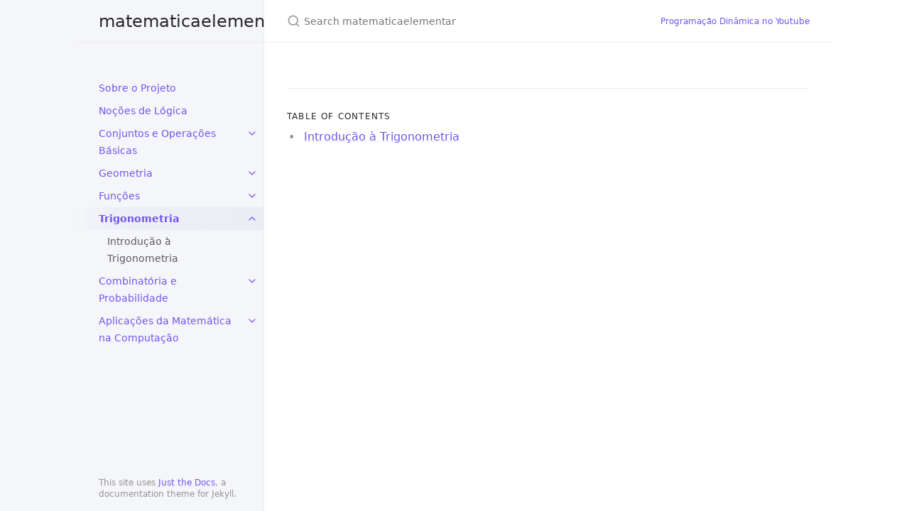

--- FILE ---
content_type: text/html; charset=utf-8
request_url: https://matematica.pgdinamica.com/trigonometria/
body_size: 3234
content:
<!DOCTYPE html> <html lang="en-US"> <head> <meta charset="UTF-8"> <meta http-equiv="X-UA-Compatible" content="IE=Edge"> <link rel="stylesheet" href="/assets/css/just-the-docs-default.css"> <link rel="stylesheet" href="/assets/css/just-the-docs-head-nav.css" id="jtd-head-nav-stylesheet"> <style id="jtd-nav-activation"> .site-nav > ul.nav-list:first-child > li:not(:nth-child(6)) > a, .site-nav > ul.nav-list:first-child > li > ul > li > a, .site-nav > ul.nav-list:first-child > li > ul > li > ul > li > a { background-image: none; } .site-nav > ul.nav-list:not(:first-child) a, .site-nav li.external a { background-image: none; } .site-nav > ul.nav-list:first-child > li:nth-child(6) > a { font-weight: 600; text-decoration: none; }.site-nav > ul.nav-list:first-child > li:nth-child(6) > button svg { transform: rotate(-90deg); }.site-nav > ul.nav-list:first-child > li.nav-list-item:nth-child(6) > ul.nav-list { display: block; } </style> <script async src="https://www.googletagmanager.com/gtag/js?id=G-3LERNTZ0EC"></script> <script> window.dataLayer = window.dataLayer || []; function gtag(){dataLayer.push(arguments);} gtag('js', new Date()); gtag('config', 'G-3LERNTZ0EC'); </script> <script src="/assets/js/vendor/lunr.min.js"></script> <script src="/assets/js/just-the-docs.js"></script> <meta name="viewport" content="width=device-width, initial-scale=1"> <!-- Begin Jekyll SEO tag v2.8.0 --> <title>Trigonometria | matematicaelementar</title> <meta name="generator" content="Jekyll v3.9.3" /> <meta property="og:title" content="Trigonometria" /> <meta property="og:locale" content="en_US" /> <meta name="description" content="Matemática Elementar para Computação" /> <meta property="og:description" content="Matemática Elementar para Computação" /> <link rel="canonical" href="https://matematica.pgdinamica.com/trigonometria/" /> <meta property="og:url" content="https://matematica.pgdinamica.com/trigonometria/" /> <meta property="og:site_name" content="matematicaelementar" /> <meta property="og:type" content="website" /> <meta name="twitter:card" content="summary" /> <meta property="twitter:title" content="Trigonometria" /> <script type="application/ld+json"> {"@context":"https://schema.org","@type":"WebPage","description":"Matemática Elementar para Computação","headline":"Trigonometria","url":"https://matematica.pgdinamica.com/trigonometria/"}</script> <!-- End Jekyll SEO tag --> <link rel="stylesheet" href="/assets/custom.css"> </head> <body> <a class="skip-to-main" href="#main-content">Skip to main content</a> <svg xmlns="http://www.w3.org/2000/svg" class="d-none"> <symbol id="svg-link" viewBox="0 0 24 24"> <title>Link</title> <svg xmlns="http://www.w3.org/2000/svg" width="24" height="24" viewBox="0 0 24 24" fill="none" stroke="currentColor" stroke-width="2" stroke-linecap="round" stroke-linejoin="round" class="feather feather-link"> <path d="M10 13a5 5 0 0 0 7.54.54l3-3a5 5 0 0 0-7.07-7.07l-1.72 1.71"></path><path d="M14 11a5 5 0 0 0-7.54-.54l-3 3a5 5 0 0 0 7.07 7.07l1.71-1.71"></path> </svg> </symbol> <symbol id="svg-menu" viewBox="0 0 24 24"> <title>Menu</title> <svg xmlns="http://www.w3.org/2000/svg" width="24" height="24" viewBox="0 0 24 24" fill="none" stroke="currentColor" stroke-width="2" stroke-linecap="round" stroke-linejoin="round" class="feather feather-menu"> <line x1="3" y1="12" x2="21" y2="12"></line><line x1="3" y1="6" x2="21" y2="6"></line><line x1="3" y1="18" x2="21" y2="18"></line> </svg> </symbol> <symbol id="svg-arrow-right" viewBox="0 0 24 24"> <title>Expand</title> <svg xmlns="http://www.w3.org/2000/svg" width="24" height="24" viewBox="0 0 24 24" fill="none" stroke="currentColor" stroke-width="2" stroke-linecap="round" stroke-linejoin="round" class="feather feather-chevron-right"> <polyline points="9 18 15 12 9 6"></polyline> </svg> </symbol> <!-- Feather. MIT License: https://github.com/feathericons/feather/blob/master/LICENSE --> <symbol id="svg-external-link" width="24" height="24" viewBox="0 0 24 24" fill="none" stroke="currentColor" stroke-width="2" stroke-linecap="round" stroke-linejoin="round" class="feather feather-external-link"> <title id="svg-external-link-title">(external link)</title> <path d="M18 13v6a2 2 0 0 1-2 2H5a2 2 0 0 1-2-2V8a2 2 0 0 1 2-2h6"></path><polyline points="15 3 21 3 21 9"></polyline><line x1="10" y1="14" x2="21" y2="3"></line> </symbol> <symbol id="svg-doc" viewBox="0 0 24 24"> <title>Document</title> <svg xmlns="http://www.w3.org/2000/svg" width="24" height="24" viewBox="0 0 24 24" fill="none" stroke="currentColor" stroke-width="2" stroke-linecap="round" stroke-linejoin="round" class="feather feather-file"> <path d="M13 2H6a2 2 0 0 0-2 2v16a2 2 0 0 0 2 2h12a2 2 0 0 0 2-2V9z"></path><polyline points="13 2 13 9 20 9"></polyline> </svg> </symbol> <symbol id="svg-search" viewBox="0 0 24 24"> <title>Search</title> <svg xmlns="http://www.w3.org/2000/svg" width="24" height="24" viewBox="0 0 24 24" fill="none" stroke="currentColor" stroke-width="2" stroke-linecap="round" stroke-linejoin="round" class="feather feather-search"> <circle cx="11" cy="11" r="8"></circle><line x1="21" y1="21" x2="16.65" y2="16.65"></line> </svg> </symbol> <!-- Bootstrap Icons. MIT License: https://github.com/twbs/icons/blob/main/LICENSE.md --> <symbol id="svg-copy" viewBox="0 0 16 16"> <title>Copy</title> <svg xmlns="http://www.w3.org/2000/svg" width="16" height="16" fill="currentColor" class="bi bi-clipboard" viewBox="0 0 16 16"> <path d="M4 1.5H3a2 2 0 0 0-2 2V14a2 2 0 0 0 2 2h10a2 2 0 0 0 2-2V3.5a2 2 0 0 0-2-2h-1v1h1a1 1 0 0 1 1 1V14a1 1 0 0 1-1 1H3a1 1 0 0 1-1-1V3.5a1 1 0 0 1 1-1h1v-1z"/> <path d="M9.5 1a.5.5 0 0 1 .5.5v1a.5.5 0 0 1-.5.5h-3a.5.5 0 0 1-.5-.5v-1a.5.5 0 0 1 .5-.5h3zm-3-1A1.5 1.5 0 0 0 5 1.5v1A1.5 1.5 0 0 0 6.5 4h3A1.5 1.5 0 0 0 11 2.5v-1A1.5 1.5 0 0 0 9.5 0h-3z"/> </svg> </symbol> <symbol id="svg-copied" viewBox="0 0 16 16"> <title>Copied</title> <svg xmlns="http://www.w3.org/2000/svg" width="16" height="16" fill="currentColor" class="bi bi-clipboard-check-fill" viewBox="0 0 16 16"> <path d="M6.5 0A1.5 1.5 0 0 0 5 1.5v1A1.5 1.5 0 0 0 6.5 4h3A1.5 1.5 0 0 0 11 2.5v-1A1.5 1.5 0 0 0 9.5 0h-3Zm3 1a.5.5 0 0 1 .5.5v1a.5.5 0 0 1-.5.5h-3a.5.5 0 0 1-.5-.5v-1a.5.5 0 0 1 .5-.5h3Z"/> <path d="M4 1.5H3a2 2 0 0 0-2 2V14a2 2 0 0 0 2 2h10a2 2 0 0 0 2-2V3.5a2 2 0 0 0-2-2h-1v1A2.5 2.5 0 0 1 9.5 5h-3A2.5 2.5 0 0 1 4 2.5v-1Zm6.854 7.354-3 3a.5.5 0 0 1-.708 0l-1.5-1.5a.5.5 0 0 1 .708-.708L7.5 10.793l2.646-2.647a.5.5 0 0 1 .708.708Z"/> </svg> </symbol> </svg> <div class="side-bar"> <div class="site-header" role="banner"> <a href="/" class="site-title lh-tight"> matematicaelementar </a> <button id="menu-button" class="site-button btn-reset" aria-label="Toggle menu" aria-pressed="false"> <svg viewBox="0 0 24 24" class="icon" aria-hidden="true"><use xlink:href="#svg-menu"></use></svg> </button> </div> <nav aria-label="Main" id="site-nav" class="site-nav"> <ul class="nav-list"><li class="nav-list-item"><a href="/" class="nav-list-link">Sobre o Projeto</a></li><li class="nav-list-item"><a href="/logica.html" class="nav-list-link">Noções de Lógica</a></li><li class="nav-list-item"><button class="nav-list-expander btn-reset" aria-label="toggle items in Conjuntos e Operações Básicas category" aria-pressed="false"> <svg viewBox="0 0 24 24" aria-hidden="true"><use xlink:href="#svg-arrow-right"></use></svg> </button><a href="/conjuntos_e_operacoes_basicas/" class="nav-list-link">Conjuntos e Operações Básicas</a><ul class="nav-list"><li class="nav-list-item"><a href="/conjuntos_e_operacoes_basicas/001operacoesfundamentais.html" class="nav-list-link">Operações Fundamentais</a></li><li class="nav-list-item"><a href="/conjuntos_e_operacoes_basicas/002basesnumericas.html" class="nav-list-link">Bases Numéricas</a></li><li class="nav-list-item"><a href="/conjuntos_e_operacoes_basicas/003numerosprimos.html" class="nav-list-link">Números Primos</a></li><li class="nav-list-item"><a href="/conjuntos_e_operacoes_basicas/004inteiroseracionais.html" class="nav-list-link">Números Inteiros, Frações e Números Racionais</a></li><li class="nav-list-item"><a href="/conjuntos_e_operacoes_basicas/005fracoes.html" class="nav-list-link">Aritmética com Frações</a></li><li class="nav-list-item"><a href="/conjuntos_e_operacoes_basicas/006porcentagem.html" class="nav-list-link">Porcentagem</a></li><li class="nav-list-item"><a href="/conjuntos_e_operacoes_basicas/007mediaaritmetica.html" class="nav-list-link">Média Aritmética, Ponderada e Móvel</a></li><li class="nav-list-item"><a href="/conjuntos_e_operacoes_basicas/008exponenciacao.html" class="nav-list-link">Potenciação e Radiciação</a></li><li class="nav-list-item"><a href="/conjuntos_e_operacoes_basicas/010conjuntos.html" class="nav-list-link">Conjuntos</a></li><li class="nav-list-item"><a href="/conjuntos_e_operacoes_basicas/011conjuntosnumericos.html" class="nav-list-link">Conjuntos Numéricos</a></li><li class="nav-list-item"><a href="/conjuntos_e_operacoes_basicas/019matrizes.html" class="nav-list-link">Introdução a Matrizes e Aplicações</a></li></ul></li><li class="nav-list-item"><button class="nav-list-expander btn-reset" aria-label="toggle items in Geometria category" aria-pressed="false"> <svg viewBox="0 0 24 24" aria-hidden="true"><use xlink:href="#svg-arrow-right"></use></svg> </button><a href="/geometria/" class="nav-list-link">Geometria</a><ul class="nav-list"><li class="nav-list-item"><a href="/geometria/009planocartesiano.html" class="nav-list-link">Plano Cartesiano</a></li><li class="nav-list-item"><a href="/geometria/025metricas.html" class="nav-list-link">Métricas e Distância entre Pontos</a></li></ul></li><li class="nav-list-item"><button class="nav-list-expander btn-reset" aria-label="toggle items in Funções category" aria-pressed="false"> <svg viewBox="0 0 24 24" aria-hidden="true"><use xlink:href="#svg-arrow-right"></use></svg> </button><a href="/funcoes/" class="nav-list-link">Funções</a><ul class="nav-list"><li class="nav-list-item"><a href="/funcoes/012relacoes.html" class="nav-list-link">Relações</a></li><li class="nav-list-item"><a href="/funcoes/013funcoes.html" class="nav-list-link">Introdução a Funções</a></li><li class="nav-list-item"><a href="/funcoes/014funcoeslineares.html" class="nav-list-link">Funções do 1º grau</a></li><li class="nav-list-item"><a href="/funcoes/015inequacoes.html" class="nav-list-link">Inequações do 1º grau</a></li><li class="nav-list-item"><a href="/funcoes/017programacaolinear.html" class="nav-list-link">Programação Linear</a></li><li class="nav-list-item"><a href="/funcoes/022funcoescompostas.html" class="nav-list-link">Funções Compostas</a></li><li class="nav-list-item"><a href="/funcoes/024funcoesquadraticas.html" class="nav-list-link">Funções do 2º grau</a></li><li class="nav-list-item"><a href="/funcoes/026metricas.html" class="nav-list-link">Métricas e distância de ponto a ponto</a></li><li class="nav-list-item"><a href="/funcoes/029polinomios.html" class="nav-list-link">polinômios</a></li><li class="nav-list-item"><a href="/funcoes/033injetora_sobrejetora_bijetora.html" class="nav-list-link">Funções injetora, sobrejetora e bijetora</a></li><li class="nav-list-item"><a href="/funcoes/034funcaoinversa.html" class="nav-list-link">Função Inversa</a></li><li class="nav-list-item"><a href="/funcoes/035funcoesimplicitas.html" class="nav-list-link">Noções de Função Implícita</a></li></ul></li><li class="nav-list-item"><button class="nav-list-expander btn-reset" aria-label="toggle items in Trigonometria category" aria-pressed="false"> <svg viewBox="0 0 24 24" aria-hidden="true"><use xlink:href="#svg-arrow-right"></use></svg> </button><a href="/trigonometria/" class="nav-list-link">Trigonometria</a><ul class="nav-list"><li class="nav-list-item"><a href="/trigonometria/020planocartesiano.html" class="nav-list-link">Introdução à Trigonometria</a></li></ul></li><li class="nav-list-item"><button class="nav-list-expander btn-reset" aria-label="toggle items in Combinatória e Probabilidade category" aria-pressed="false"> <svg viewBox="0 0 24 24" aria-hidden="true"><use xlink:href="#svg-arrow-right"></use></svg> </button><a href="/combinatoria_e_probabilidade/" class="nav-list-link">Combinatória e Probabilidade</a><ul class="nav-list"><li class="nav-list-item"><a href="/combinatoria_e_probabilidade/021analisecombinatoria.html" class="nav-list-link">Introdução à Análise Combinatória</a></li><li class="nav-list-item"><a href="/combinatoria_e_probabilidade/023probabilidade.html" class="nav-list-link">Introdução à Probabilidade</a></li></ul></li><li class="nav-list-item"><button class="nav-list-expander btn-reset" aria-label="toggle items in Aplicações da Matemática na Computação category" aria-pressed="false"> <svg viewBox="0 0 24 24" aria-hidden="true"><use xlink:href="#svg-arrow-right"></use></svg> </button><a href="/aplicacoes/aplicacoes.html" class="nav-list-link">Aplicações da Matemática na Computação</a><ul class="nav-list"><li class="nav-list-item"><a href="/aplicacoes/regressaolinear.html" class="nav-list-link">Regressão Linear por Mínimos Quadrados</a></li><li class="nav-list-item"><a href="/aplicacoes/formaseconjuntos.html" class="nav-list-link">Regressão Linear por Mínimos Quadrados</a></li><li class="nav-list-item"><a href="/aplicacoes/modelagemterra.html" class="nav-list-link">Computação Gráfica 3D</a></li><li class="nav-list-item"><a href="/aplicacoes/impostoderenda.html" class="nav-list-link">Cálculo do IMPOSTO de RENDA e INSS</a></li><li class="nav-list-item"><a href="/aplicacoes/imagens.html" class="nav-list-link">Imagens Digitais</a></li></ul></li></ul> </nav> <footer class="site-footer"> This site uses <a href="https://github.com/just-the-docs/just-the-docs">Just the Docs</a>, a documentation theme for Jekyll. </footer> </div> <div class="main" id="top"> <div id="main-header" class="main-header"> <div class="search" role="search"> <div class="search-input-wrap"> <input type="text" id="search-input" class="search-input" tabindex="0" placeholder="Search matematicaelementar" aria-label="Search matematicaelementar" autocomplete="off"> <label for="search-input" class="search-label"><svg viewBox="0 0 24 24" class="search-icon"><use xlink:href="#svg-search"></use></svg></label> </div> <div id="search-results" class="search-results"></div> </div> <nav aria-label="Auxiliary" class="aux-nav"> <ul class="aux-nav-list"> <li class="aux-nav-list-item"> <a href="//youtube.com/programacaodinamica" class="site-button" target="_blank" rel="noopener noreferrer" > Programação Dinâmica no Youtube </a> </li> </ul> </nav> </div> <div class="main-content-wrap"> <div id="main-content" class="main-content"> <main> <hr> <h2 class="text-delta">Table of contents</h2> <ul> <li> <a href="/trigonometria/020planocartesiano.html">Introdução à Trigonometria</a> </li> </ul> </main> </div> </div> <div class="search-overlay"></div> </div> </body> </html>


--- FILE ---
content_type: text/css; charset=utf-8
request_url: https://matematica.pgdinamica.com/assets/custom.css
body_size: -375
content:

.plutopage {
    height: 100vh;
}

